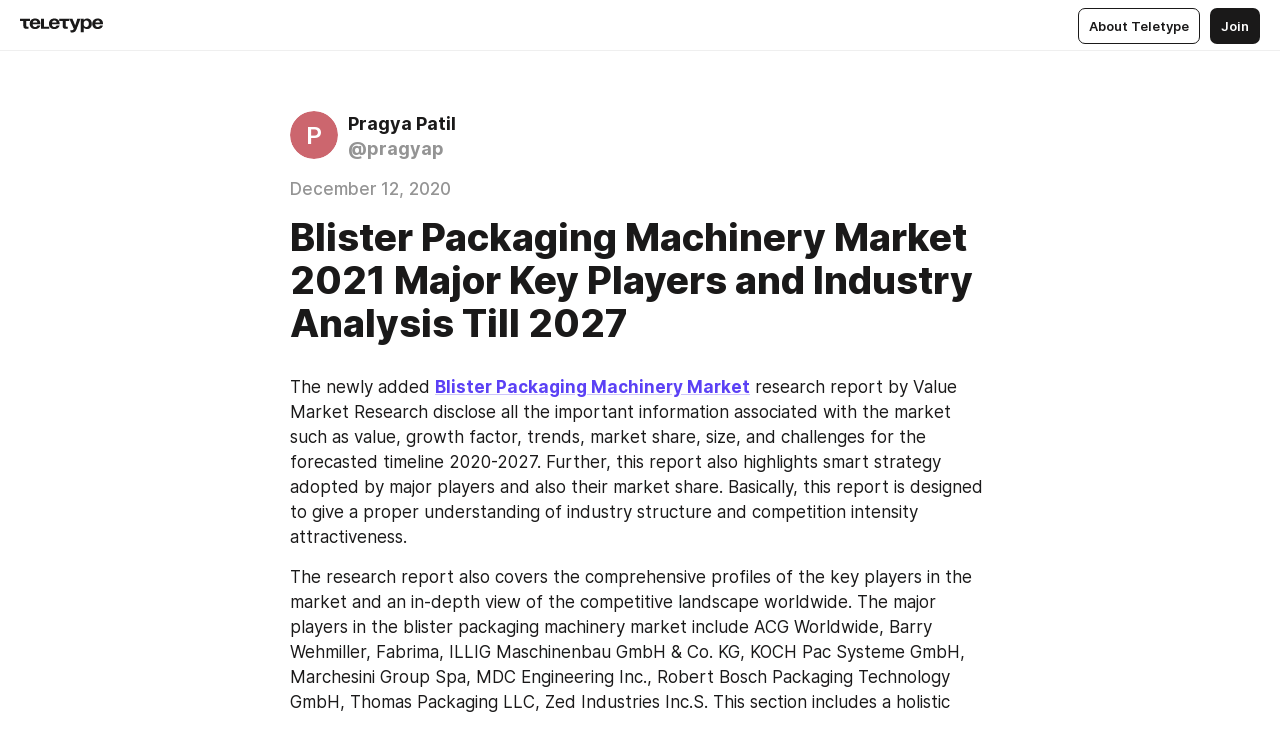

--- FILE ---
content_type: text/html
request_url: https://teletype.in/@pragyap/Fx8Z45yOo
body_size: 10285
content:
<!DOCTYPE html>
<html  lang="en" data-theme="auto" data-head-attrs="lang,data-theme">

<head>
  
  <title>Blister Packaging Machinery Market 2021 Major Key Players and Industry Analysis Till 2027 — Teletype</title><meta http-equiv="content-type" content="text/html; charset=UTF-8"><meta name="viewport" content="width=device-width, initial-scale=1, user-scalable=no"><meta name="apple-mobile-web-app-capable" content="yes"><meta name="apple-mobile-web-app-status-bar-style" content="default"><meta name="theme-color" content="#FFFFFF"><meta property="og:url" content="https://teletype.in/@pragyap/Fx8Z45yOo"><meta property="og:site_name" content="Teletype"><meta property="tg:site_verification" content="g7j8/rPFXfhyrq5q0QQV7EsYWv4="><meta property="fb:app_id" content="560168947526654"><meta property="fb:pages" content="124472808071141"><meta property="twitter:card" content="summary_large_image"><link rel="canonical" href="https://teletype.in/@pragyap/Fx8Z45yOo"><link rel="alternate" href="https://teletype.in/@pragyap/Fx8Z45yOo" hreflang="x-default"><link rel="icon" type="image/x-icon" href="/favicon.ico"><link rel="icon" type="image/svg+xml" href="https://teletype.in/static/favicon.f39059fb.svg"><link rel="apple-touch-icon" href="https://teletype.in/static/apple-touch-icon.39e27d32.png"><link rel="search" type="application/opensearchdescription+xml" title="Teletype" href="https://teletype.in/opensearch.xml"><script src="https://yandex.ru/ads/system/context.js" async></script><script type="application/javascript">window.yaContextCb = window.yaContextCb || []</script><meta name="format-detection" content="telephone=no"><meta property="og:type" content="article"><meta name="author" content="Pragya Patil"><meta name="description" content="The newly added Blister Packaging Machinery Market research report by Value Market Research disclose all the important information..."><meta property="author" content="Pragya Patil"><meta property="og:updated_time" content="2020-12-12T10:02:45.299Z"><meta property="og:title" content="Blister Packaging Machinery Market 2021 Major Key Players and Industry Analysis Till 2027"><meta property="twitter:title" content="Blister Packaging Machinery Market 2021 Major Key Players and Industry Analysis Till 2027"><meta property="og:description" content="The newly added Blister Packaging Machinery Market research report by Value Market Research disclose all the important information..."><meta property="twitter:description" content="The newly added Blister Packaging Machinery Market research report by Value Market Research disclose all the important information..."><meta property="og:image" content="https://teletype.in/files/cd/68/cd68578f-2426-4cae-a92c-2a417a37468a.png"><meta property="twitter:image" content="https://teletype.in/files/cd/68/cd68578f-2426-4cae-a92c-2a417a37468a.png"><meta property="og:image:type" content="image/png"><meta property="og:image:width" content="1200"><meta property="og:image:height" content="630"><meta property="article:author" content="Pragya Patil"><meta property="article:author_url" content="https://teletype.in/@pragyap"><meta property="article:published_time" content="2020-12-12T10:02:45.299Z"><meta property="article:modified_time" content="2020-12-12T10:02:45.299Z"><meta name="head:count" content="38"><script>window.__INITIAL_STATE__={"config":{"version":"4.41.13","app_version":"4.41.13-4102","build_number":4102,"app":{"name":"teletype","title":"Teletype","url":{"assets":"https:\u002F\u002Fteletype.in","media":"https:\u002F\u002Fteletype.in\u002Ffiles","site":"https:\u002F\u002Fteletype.in","api":"https:\u002F\u002Fteletype.in\u002Fapi","updater":"wss:\u002F\u002Fteletype.in\u002Fupdater","media_api":"https:\u002F\u002Fteletype.in\u002Fmedia"},"links":{"tos":"https:\u002F\u002Fjournal.teletype.in\u002Flegal","journal":"https:\u002F\u002Fjournal.teletype.in\u002F","privacy":"https:\u002F\u002Fjournal.teletype.in\u002Flegal-privacy","domains":"https:\u002F\u002Fjournal.teletype.in\u002Fdomains","features":"https:\u002F\u002Fjournal.teletype.in\u002Ffeatures","updates":"https:\u002F\u002Fjournal.teletype.in\u002F+updates","email":"mailbox@teletype.in","cloudtips":{"tos":"https:\u002F\u002Fstatic.cloudpayments.ru\u002Fdocs\u002FCloudTips\u002Fcloudtips_oferta_teletype.pdf","agreement":"https:\u002F\u002Fstatic.cloudpayments.ru\u002Fdocs\u002FCloudTips\u002Fcloudtips_agreement_teletype.pdf","policy":"https:\u002F\u002Fstatic.cloudpayments.ru\u002Fdocs\u002Fpolicy-cloudpayments.pdf"}},"service":{"metrika":"42100904","ga":"G-74SRE9LWC4","facebook_id":560168947526654,"facebook_pages":"124472808071141","facebook_redirect":"https:\u002F\u002Fteletype.in\u002F.fb-callback","google_id":"589698636327-74fehjo4inhlnkc237ulk51petqlem42.apps.googleusercontent.com","google_redirect":"https:\u002F\u002Fteletype.in\u002F.google-callback","vk_id":51923672,"vk_redirect":"https:\u002F\u002Fteletype.in\u002F.vk-callback","yandex_pay_id":"aca5092b-9bd5-4dd1-875e-0e0be05aff00","yandex_pay_env":"Production","yandex_pay_gw":"cloudpayments","yandex_pay_gw_id":null,"tg_iv":"g7j8\u002FrPFXfhyrq5q0QQV7EsYWv4=","tg_login":"TeletypeAppBot","tg_link":"https:\u002F\u002Ft.me\u002FTeletypeAppBot","twitch_id":"lxc0c8o0u0l42bo1smeno623bnlxhs","twitch_redirect":"https:\u002F\u002Fteletype.in\u002F.twitch-callback","apple_id":"in.teletype.web","apple_redirect":"https:\u002F\u002Fteletype.in\u002F.siwa","recaptcha":"6Lf-zgAVAAAAAJIxQX0tdkzpFySG2e607DdgqRF-","recaptcha_v2":"6Lfm6TEfAAAAAK_crKCAL3BUBLmdZnrsvOeTHMNj","yandes_pay_gw_id":""},"pushes":{"app_id":"9185fd40-8599-4ea3-a2e7-f4e88560970e","auto_register":false,"notify_button":false,"iframe_path":"pushes","subscribe_path":"pushes\u002Fsubscribe"},"domains":{"protocol":"http:","port":null},"articles_on_page":10,"max_users_topics":10,"max_menu_items":10,"max_user_blogs":5,"autosave_timeout":15000,"views_scrolls":null,"articles_reactions":{"default":["👍","👎"],"max_uniq":10},"comments":{"can_edit_period":300000,"autoupdate_period":15000,"max_depth":3,"compact_from":2,"thread_collapse":25,"whitelist":{"formats":["bold","italic","strike","code","link","code"],"items":["p","blockquote","pre","image","youtube","vimeo","rutube","vkvideo"]}},"media":{"accept":[{"ext":".jpg","type":"jpg","types":["image\u002Fjpeg"]},{"ext":".png","type":"png","types":["image\u002Fpng"]},{"ext":".gif","type":"gif","types":["image\u002Fgif"]}],"max_size":5242880,"max_userpic_size":1048576},"langs":{"aliases":{"ru":["ru","be","uk","ky","ab","mo","et","lv"],"en":["en"]},"default":"en"}},"data":{"ttl":{"account":60000,"blog_articles":600000,"app_settings":600000,"showcase":60000,"article":60000,"blog":5000,"search":5000,"unsplash":60000,"comments":15000,"notifications":60000,"emoji":10000000}}},"domain":null,"timezone":0,"lid":"0579b89a-e496-521e-89b9-c2713cd8a5e4","url":"https:\u002F\u002Fteletype.in\u002F@pragyap\u002FFx8Z45yOo","account":{"_loading":false,"id":null,"blog_id":null,"blogs":null,"uri":null,"name":null,"userpic":null,"lang":null,"darkmode":null,"can_create_blog":null,"tfa_enabled":null,"popup_open":false,"wallet":{"loaded":false,"enabled":false,"available":false,"card":null,"balance":null,"receiver":null,"donations":{"params":{"from_date":null,"to_date":null,"blog_id":null},"total":0,"amount":0,"list":[]},"transactions":{"params":{"from_date":null,"to_date":null},"total":0,"amount":0,"list":[]},"payouts":{"params":{"from_date":null,"to_date":null},"total":0,"amount":0,"list":[]},"payout":{"open":false}}},"langs":{"lang":"en"},"app_settings":{"data":{"ad":{"params":{"article-under-text":{"id":"R-A-2565196-12","el":true,"disabled":true,"disableAdult":true,"exclude":[4102528]},"feed-article-under-text":{"id":"R-A-2565196-3","el":true},"article-floor":{"disabled":true,"type":"floorAd","platform":"touch","timeout":5000,"exclude":[4102528]},"blog-floor":{"disabled":true,"type":"floorAd","platform":"touch","timeout":5000,"exclude":[4102528]},"main-floor":{"disabled":true,"type":"floorAd","platform":"touch","timeout":10000},"blog-list":{"id":"R-A-2565196-13","el":true,"every":6,"start":1,"disableAdult":true,"exclude":[4102528]},"main-list":{"id":"R-A-2565196-14","el":true,"every":4},"main-trending-list":{"id":"R-A-2565196-14","disabled":true,"el":true,"every":4,"start":4},"main-following-list":{"id":"R-A-2565196-15","disabled":true,"el":true,"every":4,"start":4},"main-feed":{"id":"R-A-2565196-16","disabled":false,"type":"feed","el":true,"start":4,"every":0,"feedCardCount":4,"mobile":{"feedCardCount":4}},"article-feed":{"id":"R-A-2565196-17","disabled":false,"type":"feed","el":true,"feedCardCount":4,"disableAdult":true,"exclude":[4102528]},"article-above-text":{"id":"R-A-2565196-18","disabled":false,"el":true,"disableAdult":true,"exclude":[4102528]}},"exclude":[4102528]},"updater":{"enabled":true},"example_blogs":[65,71297,111029],"giphy":["https:\u002F\u002Fmedia4.giphy.com\u002Fmedia\u002Fv1.Y2lkPTU2YzQ5Mjdld2hxbXoybWQ0a2M3ZzltZmNyaHBqbjgzNnh3cWUxc3FzbXdmYnQweSZlcD12MV9naWZzX2dpZklkJmN0PWc\u002F14SAx6S02Io1ThOlOY\u002Fgiphy.gif","https:\u002F\u002Fmedia1.giphy.com\u002Fmedia\u002Fv1.Y2lkPTU2YzQ5MjdlaG5rN3lkMW1oOWpodXNnZGU2dmwyYnJrd2hlMmo1emlvbjEyOTZ1ZiZlcD12MV9naWZzX2dpZklkJmN0PWc\u002FLdOyjZ7io5Msw\u002Fgiphy.gif","https:\u002F\u002Fmedia1.giphy.com\u002Fmedia\u002Fv1.Y2lkPTU2YzQ5MjdlbjF5dTN3NTM0MTdya2x6MHU0dnNza3NudGVxbWR5dGN0Ynl5OWV3YSZlcD12MV9naWZzX2dpZklkJmN0PWc\u002FlptjRBxFKCJmFoibP3\u002Fgiphy-downsized.gif","https:\u002F\u002Fmedia1.giphy.com\u002Fmedia\u002Fv1.Y2lkPTU2YzQ5MjdlenlnaGFiejF6OGpsbXNxMDh6ZzFvZzBnOHQwemtnNzBqN2lwZ2VnbyZlcD12MV9naWZzX2dpZklkJmN0PWc\u002FLCdPNT81vlv3y\u002Fgiphy-downsized.gif","https:\u002F\u002Fmedia4.giphy.com\u002Fmedia\u002Fv1.Y2lkPTU2YzQ5MjdlajJxOGZwbHJ3bHNobzgwMWNzbDA4dnNzMXZvdnd3dnk2NWx2aWtucyZlcD12MV9naWZzX2dpZklkJmN0PWc\u002FbPdI2MXEbnDUs\u002Fgiphy.gif","https:\u002F\u002Fmedia4.giphy.com\u002Fmedia\u002Fv1.Y2lkPTU2YzQ5MjdlYnp2azkzY214aHAxY211cHVhM2pqdTBkYWx6NGFpb2FvdzlqN3BkbiZlcD12MV9naWZzX2dpZklkJmN0PWc\u002FEXmE33UEtfuQo\u002Fgiphy.gif","https:\u002F\u002Fmedia4.giphy.com\u002Fmedia\u002Fv1.Y2lkPTU2YzQ5MjdlZ3ZyODd2d2s1NHlhZjR4NGIzNW45ZHBicWdrNDhxZGpwc2ZqcHlvYiZlcD12MV9naWZzX2dpZklkJmN0PWc\u002FJLELwGi2ksYTu\u002Fgiphy.gif","https:\u002F\u002Fmedia3.giphy.com\u002Fmedia\u002Fv1.Y2lkPTU2YzQ5Mjdla3plYzZ2bDR5em9xYzh2YzNyMmwwODJzNG1veGxtZGtnN3I0eTQzciZlcD12MV9naWZzX2dpZklkJmN0PWc\u002F56t3lKn4Xym0DQ2Zn7\u002Fgiphy-downsized.gif","https:\u002F\u002Fmedia1.giphy.com\u002Fmedia\u002Fv1.Y2lkPTU2YzQ5MjdlbTMxYTl4ZGZzNHZ2cndwbjYyaDd1M25ocWVwa2lnbHNzM2RwMXBvYyZlcD12MV9naWZzX2dpZklkJmN0PWc\u002F3Jhdg8Qro5kMo\u002Fgiphy.gif","https:\u002F\u002Fmedia4.giphy.com\u002Fmedia\u002Fv1.Y2lkPTU2YzQ5MjdlcGluMnVtMXg2M2ZkZXNnbjRubmE2cTFsMnA4cGNxOGM2dTRnZG1oaCZlcD12MV9naWZzX2dpZklkJmN0PWc\u002F3osxYamKD88c6pXdfO\u002Fgiphy.gif","https:\u002F\u002Fmedia0.giphy.com\u002Fmedia\u002Fv1.Y2lkPTU2YzQ5MjdlcXEzcGx4dHZ3Y2c1cjVkNTR6NmYxdnR1aDZ5b3p3ZWhvY2U5bXcydyZlcD12MV9naWZzX2dpZklkJmN0PWc\u002FMOMKdGBAWJDmkYtBUW\u002Fgiphy-downsized.gif"],"unsplash":[{"url":"https:\u002F\u002Fimages.unsplash.com\u002Fphoto-1469521669194-babb45599def?crop=entropy&cs=srgb&fm=jpg&ixid=M3w2MzEyfDB8MXxyYW5kb218fHx8fHx8fHwxNzY5MTE5MjAwfA&ixlib=rb-4.1.0&q=85","author":"Samuel Scrimshaw","link":"https:\u002F\u002Funsplash.com\u002F@samscrim"}],"_loadTime":1769122185855},"loading":null},"articles":{"items":{"2378232":{"id":2378232,"uri":"Fx8Z45yOo","created_at":"2020-12-12T10:02:45.299Z","published_at":"2020-12-12T10:02:45.299Z","last_edited_at":"2020-12-12T10:02:45.299Z","title":"Blister Packaging Machinery Market 2021 Major Key Players and Industry Analysis Till 2027","text":"\u003Cdocument\u003E\n\u003Cp\u003EThe newly added \u003Cstrong\u003E\u003Ca href=\"https:\u002F\u002Fwww.valuemarketresearch.com\u002Freport\u002Fblister-packaging-machinery-market\"\u003EBlister Packaging Machinery Market\u003C\u002Fa\u003E\u003C\u002Fstrong\u003E research report by Value Market Research disclose all the important information associated with the market such as value, growth factor, trends, market share, size, and challenges for the forecasted timeline 2020-2027. Further, this report also highlights smart strategy adopted by major players and also their market share. Basically, this report is designed to give a proper understanding of industry structure and competition intensity attractiveness.\u003C\u002Fp\u003E\n\u003Cp\u003EThe research report also covers the comprehensive profiles of the key players in the market and an in-depth view of the competitive landscape worldwide. The major players in the blister packaging machinery market include ACG Worldwide, Barry Wehmiller, Fabrima, ILLIG Maschinenbau GmbH &amp; Co. KG, KOCH Pac Systeme GmbH, Marchesini Group Spa, MDC Engineering Inc., Robert Bosch Packaging Technology GmbH, Thomas Packaging LLC, Zed Industries Inc.S. This section includes a holistic view of the competitive landscape that includes various strategic developments such as key mergers &amp; acquisitions, future capacities, partnerships, financial overviews, collaborations, new product developments, new product launches, and other developments.\u003C\u002Fp\u003E\n\u003Cp\u003E\u003Cstrong\u003EGet more information on &quot;Global Blister Packaging Machinery Market Research Report&quot; by requesting FREE Sample Copy at\u003C\u002Fstrong\u003E \u003Ca href=\"https:\u002F\u002Fwww.valuemarketresearch.com\u002Fcontact\u002Fblister-packaging-machinery-market\u002Fdownload-sample\"\u003Ehttps:\u002F\u002Fwww.valuemarketresearch.com\u002Fcontact\u002Fblister-packaging-machinery-market\u002Fdownload-sample\u003C\u002Fa\u003E\u003C\u002Fp\u003E\n\u003Cp\u003E\u003Cstrong\u003EMarket Dynamics\u003C\u002Fstrong\u003E\u003C\u002Fp\u003E\n\u003Cp\u003EBlister packaging equipment aids to package goods in a hygienic and sophisticated way and prevent products from damages. This is one of the major factor expected to drive growth of the global market. This machine supports to avoid wastages during the packaging process, due of blisters are designed as fixed quantity-based, which is another factor expected to augment the target market growth. In addition, increasing demand for blister packaging equipment in order to automate the process of manufacturing is another factor expected to support revenue growth of the global market. Moreover, increasing adoption of these machinery among pharmaceuticals to accomplish weather resistant and hygienic packaging is a factor projected to propel growth of the target market over the forecast period. The global blister packaging market has experienced a noticeable growth over the past year and it has been analyzed that during the forecast period the global market will keep on growing on a higher rate due to the huge demand of blister pack in its several applications.\u003C\u002Fp\u003E\n\u003Cp\u003E However, the high cost and maintenance cost of such machinery are some of the major factors projected to hamper target market growth. In addition, the escalating cost of raw materials may restrain growth of the global blister packaging equipment market.\u003C\u002Fp\u003E\n\u003Cp\u003E The report covers Porter’s Five Forces Model, Market Attractiveness Analysis and Value Chain analysis. These tools help to get a clear picture of the industry’s structure and evaluate the competition attractiveness at a global level.\u003C\u002Fp\u003E\n\u003Cp\u003E Additionally, these tools also give inclusive assessment of each segment in the global market of blister packaging machinery.\u003C\u002Fp\u003E\n\u003Cp\u003E\u003Cstrong\u003EBrowse Global Blister Packaging Machinery Market Research Report with detailed TOC at\u003C\u002Fstrong\u003E \u003Ca href=\"https:\u002F\u002Fwww.valuemarketresearch.com\u002Freport\u002Fblister-packaging-machinery-market\"\u003Ehttps:\u002F\u002Fwww.valuemarketresearch.com\u002Freport\u002Fblister-packaging-machinery-market\u003C\u002Fa\u003E\u003C\u002Fp\u003E\n\u003Cp\u003E\u003Cstrong\u003EMarket Segmentation\u003C\u002Fstrong\u003E\u003C\u002Fp\u003E\n\u003Cp\u003EThis section of the blister packaging machinery market report  provides detailed data on the segments by analyzing them grographically, thereby assisting the strategist in identifying the target demographics for the respective product or service.\u003C\u002Fp\u003E\n\u003Cp\u003E \u003Cstrong\u003EBy Application\u003C\u002Fstrong\u003E\u003C\u002Fp\u003E\n\u003Cul\u003E\n\u003Cli\u003EPharmaceuticals\u003C\u002Fli\u003E\n\u003Cli\u003EFoods\u003C\u002Fli\u003E\n\u003Cli\u003EChemicals\u003C\u002Fli\u003E\n\u003Cli\u003EConsumer Goods\u003C\u002Fli\u003E\n\u003Cli\u003EOthers\u003C\u002Fli\u003E\n\u003C\u002Ful\u003E\n\u003Cp\u003E\u003Cstrong\u003ERegional Analysis\u003C\u002Fstrong\u003E\u003C\u002Fp\u003E\n\u003Cp\u003EThis section covers regional segmentation which accentuates on current and future demand for aerosol valve market across North America, Europe, Asia-Pacific, Latin America, and Middle East &amp; Africa. Further, the report focuses on demand for individual application segment across all the prominent regions.\u003C\u002Fp\u003E\n\u003Cp\u003E\u003Cstrong\u003EPurchase Complete Global Blister Packaging Machinery Market Research Report at\u003C\u002Fstrong\u003E \u003Ca href=\"https:\u002F\u002Fwww.valuemarketresearch.com\u002Fcontact\u002Fblister-packaging-machinery-market\u002Fbuy-now\"\u003Ehttps:\u002F\u002Fwww.valuemarketresearch.com\u002Fcontact\u002Fblister-packaging-machinery-market\u002Fbuy-now\u003C\u002Fa\u003E\u003C\u002Fp\u003E\n\u003Cp\u003E\u003Cstrong\u003EAbout Us:\u003C\u002Fstrong\u003E\u003C\u002Fp\u003E\n\u003Cp\u003EValue Market Research was established with the vision to ease decision making and empower the strategists by providing them with holistic market information.\u003C\u002Fp\u003E\n\u003Cp\u003EWe facilitate clients with syndicate research reports and customized research reports on 25+ industries with global as well as regional coverage.\u003C\u002Fp\u003E\n\u003Cp\u003E\u003Cstrong\u003EContact:\u003C\u002Fstrong\u003E\u003C\u002Fp\u003E\n\u003Cp\u003E\u003Cstrong\u003EValue Market Research\u003C\u002Fstrong\u003E\u003C\u002Fp\u003E\n\u003Cp\u003E401\u002F402, TFM, Nagras Road, Aundh, Pune-7.\u003C\u002Fp\u003E\n\u003Cp\u003EMaharashtra, INDIA.\u003C\u002Fp\u003E\n\u003Cp\u003ETel: +1-888-294-1147\u003C\u002Fp\u003E\n\u003Cp\u003EEmail: \u003Ca href=\"mailto:sales@valuemarketresearch.com\"\u003Esales@valuemarketresearch.com\u003C\u002Fa\u003E\u003C\u002Fp\u003E\n\u003Cp\u003EWebsite: \u003Ca href=\"https:\u002F\u002Fwww.valuemarketresearch.com\"\u003Ehttps:\u002F\u002Fwww.valuemarketresearch.com\u003C\u002Fa\u003E\u003C\u002Fp\u003E\n\u003C\u002Fdocument\u003E","cut_text":"The newly added Blister Packaging Machinery Market research report by Value Market Research disclose all the important information associated with the market such as value, growth factor, trends, market share, size, and challenges for the forecasted timeline 2020-2027. Further, this report also highlights smart strategy adopted by major players and also their market share. Basically, this report is designed to give a proper understanding of industry structure and competition intensity attractiveness.","cut_image":null,"cut_article_id":null,"sharing_title":null,"sharing_text":"The newly added Blister Packaging Machinery Market research report by Value Market Research disclose all the important information...","sharing_image":"https:\u002F\u002Fteletype.in\u002Ffiles\u002Fcd\u002F68\u002Fcd68578f-2426-4cae-a92c-2a417a37468a.png","sharing_type":"text","comments_enabled":true,"reactions_enabled":true,"subscriptions_enabled":true,"donations_disabled":null,"reposts_enabled":true,"related_enabled":true,"sharing_enabled":true,"is_post":false,"visibility":"all","allow_indexing":true,"adult":false,"heading_style":{},"views":null,"comments":0,"reactions":0,"reposts":0,"author_id":473243,"creator_id":473243,"author":{"id":473243,"uri":"pragyap","domain":null,"domain_https":false,"name":"Pragya Patil","userpic":null,"list_style":null,"verified":false,"comments_enabled":true,"reactions_enabled":true,"reposts_enabled":true,"related_enabled":true,"show_teammates":true},"creator":{"id":473243,"uri":"pragyap","domain":null,"domain_https":false,"name":"Pragya Patil","userpic":null,"verified":false},"topics":null,"articles_mentions":[],"_loadTime":1769122185866}},"loading":false,"related":{},"donations":{"article_id":null,"data":null,"_loadTime":0}},"error":null,"defer":null,"inited":false,"user_ga":null,"user_ym":null,"dom":{"screens":{"medium":false,"tablet":false,"mobile":false},"darkmode":false,"is_safari":false},"feed":{"following":[],"trending":[],"trending_widget":[],"featured_blogs":[]},"articles_reactions":{"items":{},"loading":false},"articles_reposts":{"items":[]},"comments":{"loading":false,"items":{},"info":{}},"blogs":{"items":[],"blocked_teammates":[],"blocked_users":[],"subscribed_users":{"blog_id":null,"total":0,"list":[]},"subscriptions_users":{"blog_id":null,"total":0,"list":[]},"donations":{"blog_id":null,"stats":null,"data":null,"_loadTime":0},"settings":{"items":[],"suggests":{"teammates":[],"topics":[]},"tfa_list":[],"settings":{"open":false,"blog_id":null,"section":null},"new_blog":{"open":false}}},"blog_articles":{"loading":false,"items":{}},"search":{"loading":{"search":false,"suggest":false},"search":{"query":"","blog_id":null,"articles":[],"blogs":[],"offset":{"blogs":0,"articles":0},"total":{"blogs":0,"articles":0}},"suggest":[]},"drafts":{"items":[]},"imports":{"items":[],"loading":false},"emojis":{"data":[],"loading":null,"loadTime":0,"query":""},"varlamov":{"footer":[],"trending":[],"youtube":[],"socials":{},"about":{},"editorial":{},"banners":null,"donations":null,"_full":null,"_loaded":false,"_loadTime":0}};window.__PUBLIC_PATH__='https://teletype.in/';</script><link rel="modulepreload" crossorigin href="https://teletype.in/static/Article.c8d8b299.js"><link rel="stylesheet" href="https://teletype.in/static/Article.3e027f09.css"><link rel="modulepreload" crossorigin href="https://teletype.in/static/AD.9a634925.js"><link rel="stylesheet" href="https://teletype.in/static/AD.9ea140df.css"><link rel="modulepreload" crossorigin href="https://teletype.in/static/meta.d9ace638.js"><link rel="stylesheet" href="https://teletype.in/static/meta.d702ecc6.css"><link rel="modulepreload" crossorigin href="https://teletype.in/static/ArticleCard.5f47752f.js"><link rel="stylesheet" href="https://teletype.in/static/ArticleCard.d179f8e6.css">
  <script type="module" crossorigin src="https://teletype.in/static/index.840c5e98.js"></script>
  <link rel="stylesheet" href="https://teletype.in/static/index.d1a8877c.css">
</head>

<body  class="" style="" data-head-attrs="class,style"><div id="app" style=""><div class="layout" data-v-21f40ab0><div class="menu" data-v-21f40ab0 data-v-658d3930><div class="menu__backdrop" data-v-658d3930></div><div class="menu__content" style="" data-v-658d3930><div class="menu__item" data-v-658d3930><a href="https://teletype.in/" class="menu__logo_image" data-v-658d3930><!--[--><svg xmlns="http://www.w3.org/2000/svg" width="84" height="16" fill="currentColor" viewBox="0 0 84 16" data-v-658d3930><path d="M0 1.288v2.11h3.368v5.18c0 2.302 1.368 2.782 3.367 2.782 1.263 0 1.79-.192 1.79-.192V9.153s-.316.096-.948.096c-.947 0-1.263-.288-1.263-1.15V3.397h3.579v-2.11H0Zm9.674 4.988c0 2.916 1.789 5.275 5.472 5.275 4.526 0 5.157-3.549 5.157-3.549h-2.947s-.315 1.535-2.104 1.535c-1.768 0-2.484-1.151-2.61-2.686h7.745s.021-.345.021-.575C20.408 3.36 18.746 1 15.146 1c-3.599 0-5.472 2.36-5.472 5.276Zm5.472-3.262c1.453 0 2.042.883 2.232 2.11h-4.652c.252-1.227.968-2.11 2.42-2.11Zm14.098 6.139h-5.367V1.288H20.93v9.976h8.314v-2.11Zm-.33-2.877c0 2.916 1.789 5.275 5.472 5.275 4.526 0 5.157-3.549 5.157-3.549h-2.947s-.315 1.535-2.104 1.535c-1.768 0-2.484-1.151-2.61-2.686h7.745s.021-.345.021-.575C39.648 3.36 37.986 1 34.386 1c-3.599 0-5.472 2.36-5.472 5.276Zm5.472-3.262c1.453 0 2.042.883 2.231 2.11h-4.651c.252-1.227.968-2.11 2.42-2.11Zm4.937-1.726v2.11h3.367v5.18c0 2.302 1.369 2.782 3.368 2.782 1.263 0 1.79-.192 1.79-.192V9.153s-.316.096-.948.096c-.947 0-1.263-.288-1.263-1.15V3.397h3.578v-2.11h-9.892Zm21.153 0H57.32l-2.168 6.58-2.673-6.58H49.32l4.42 9.976c-.421.92-.842 1.438-1.895 1.438a5.269 5.269 0 0 1-1.368-.191v2.206s.842.287 1.895.287c2.21 0 3.346-1.17 4.21-3.453l3.893-10.263Zm.312 13.429h2.947v-4.509h.105s.947 1.343 3.262 1.343c3.157 0 4.736-2.494 4.736-5.275C71.838 3.494 70.259 1 67.102 1c-2.42 0-3.368 1.63-3.368 1.63h-.105V1.289h-2.841v13.429Zm2.841-8.441c0-1.804.842-3.262 2.631-3.262 1.79 0 2.631 1.458 2.631 3.262 0 1.803-.842 3.261-2.63 3.261-1.79 0-2.632-1.458-2.632-3.261Zm8.637 0c0 2.916 1.789 5.275 5.472 5.275 4.525 0 5.157-3.549 5.157-3.549h-2.947s-.316 1.535-2.105 1.535c-1.768 0-2.483-1.151-2.61-2.686h7.746S83 6.506 83 6.276C83 3.36 81.337 1 77.738 1c-3.6 0-5.472 2.36-5.472 5.276Zm5.472-3.262c1.452 0 2.042.883 2.231 2.11h-4.651c.252-1.227.968-2.11 2.42-2.11Z"></path></svg><!--]--></a></div><div class="menu__split" data-v-658d3930></div><div class="menu__item" data-v-658d3930><!--[--><!----><div class="menu__buttons" data-v-658d3930><!--[--><!--]--><a href="https://teletype.in/about" class="button m_display_inline" data-v-658d3930 data-v-278085c1><!--[--><div class="button__content" data-v-278085c1><!--[--><!----><!--[--><span class="button__text" data-v-278085c1>About Teletype</span><!--]--><!----><!--]--></div><!----><!----><!--]--></a><a href="https://teletype.in/login?redir=/@pragyap/Fx8Z45yOo" class="button m_type_filled m_display_inline" type="filled" data-v-658d3930 data-v-278085c1><!--[--><div class="button__content" data-v-278085c1><!--[--><!----><!--[--><span class="button__text" data-v-278085c1>Join</span><!--]--><!----><!--]--></div><!----><!----><!--]--></a><!----><!--[--><!--]--><!----><!----><!--[--><!--]--></div><!--]--></div></div><!----></div><div class="layout__content m_main article" data-v-21f40ab0><div class="article__container m_main" itemscope itemtype="http://schema.org/Article" data-v-21f40ab0><div class="article__section" data-v-21f40ab0><div id="bnr-article-above-text-0" data-index="0" class="bnr article__banner" style="" data-v-21f40ab0 data-v-7789da1a><!----></div></div><header class="article__header" data-v-21f40ab0><div class="article__status" data-v-21f40ab0><!----><!----></div><div class="article__author" data-v-21f40ab0><a href="https://teletype.in/@pragyap" class="article__author_link" data-v-21f40ab0><!--[--><div class="userpic m_size_auto article__author_userpic" data-v-21f40ab0 data-v-42729300><svg class="userpic__pic m_abbr" viewBox="0 0 40 40" style="background-color:hsl(355.0880822308933, 50%, var(--autocolor-lightness, 60%));" data-v-42729300><text x="20" y="20" line-height="20" dominant-baseline="central" text-anchor="middle" data-v-42729300>P</text></svg></div><div class="article__author_content" data-v-21f40ab0><div class="article__author_name" data-v-21f40ab0><span class="article__author_name_value" data-v-21f40ab0>Pragya Patil</span><!----></div><div class="article__author_username" data-v-21f40ab0>@pragyap</div></div><!--]--></a><div class="article__author_actions" data-v-21f40ab0><!----><!----></div></div><div class="article__badges" data-v-21f40ab0><!----><div class="article__badges_item" data-v-21f40ab0>December 12, 2020</div></div><h1 class="article__header_title" itemprop="headline" data-v-21f40ab0>Blister Packaging Machinery Market 2021 Major Key Players and Industry Analysis Till 2027</h1></header><article class="article__content text" itemprop="articleBody" data-v-21f40ab0><!--[--><p data-node-id="1"><!----><!--[--><!--]--><!--[-->The newly added <strong data-node-id="2"><a href="https://www.valuemarketresearch.com/report/blister-packaging-machinery-market" target="_blank" data-node-id="3"><!--[-->Blister Packaging Machinery Market<!--]--></a></strong> research report by Value Market Research disclose all the important information associated with the market such as value, growth factor, trends, market share, size, and challenges for the forecasted timeline 2020-2027. Further, this report also highlights smart strategy adopted by major players and also their market share. Basically, this report is designed to give a proper understanding of industry structure and competition intensity attractiveness.<!--]--></p><p data-node-id="4"><!----><!--[--><!--]--><!--[-->The research report also covers the comprehensive profiles of the key players in the market and an in-depth view of the competitive landscape worldwide. The major players in the blister packaging machinery market include ACG Worldwide, Barry Wehmiller, Fabrima, ILLIG Maschinenbau GmbH &amp; Co. KG, KOCH Pac Systeme GmbH, Marchesini Group Spa, MDC Engineering Inc., Robert Bosch Packaging Technology GmbH, Thomas Packaging LLC, Zed Industries Inc.S. This section includes a holistic view of the competitive landscape that includes various strategic developments such as key mergers &amp; acquisitions, future capacities, partnerships, financial overviews, collaborations, new product developments, new product launches, and other developments.<!--]--></p><p data-node-id="5"><!----><!--[--><!--]--><!--[--><strong data-node-id="6">Get more information on &quot;Global Blister Packaging Machinery Market Research Report&quot; by requesting FREE Sample Copy at</strong> <a href="https://www.valuemarketresearch.com/contact/blister-packaging-machinery-market/download-sample" target="_blank" data-node-id="7"><!--[-->https://www.valuemarketresearch.com/contact/blister-packaging-machinery-market/download-sample<!--]--></a><!--]--></p><p data-node-id="8"><!----><!--[--><!--]--><!--[--><strong data-node-id="9">Market Dynamics</strong><!--]--></p><p data-node-id="10"><!----><!--[--><!--]--><!--[-->Blister packaging equipment aids to package goods in a hygienic and sophisticated way and prevent products from damages. This is one of the major factor expected to drive growth of the global market. This machine supports to avoid wastages during the packaging process, due of blisters are designed as fixed quantity-based, which is another factor expected to augment the target market growth. In addition, increasing demand for blister packaging equipment in order to automate the process of manufacturing is another factor expected to support revenue growth of the global market. Moreover, increasing adoption of these machinery among pharmaceuticals to accomplish weather resistant and hygienic packaging is a factor projected to propel growth of the target market over the forecast period. The global blister packaging market has experienced a noticeable growth over the past year and it has been analyzed that during the forecast period the global market will keep on growing on a higher rate due to the huge demand of blister pack in its several applications.<!--]--></p><p data-node-id="11"><!----><!--[--><!--]--><!--[--> However, the high cost and maintenance cost of such machinery are some of the major factors projected to hamper target market growth. In addition, the escalating cost of raw materials may restrain growth of the global blister packaging equipment market.<!--]--></p><p data-node-id="12"><!----><!--[--><!--]--><!--[--> The report covers Porter’s Five Forces Model, Market Attractiveness Analysis and Value Chain analysis. These tools help to get a clear picture of the industry’s structure and evaluate the competition attractiveness at a global level.<!--]--></p><p data-node-id="13"><!----><!--[--><!--]--><!--[--> Additionally, these tools also give inclusive assessment of each segment in the global market of blister packaging machinery.<!--]--></p><p data-node-id="14"><!----><!--[--><!--]--><!--[--><strong data-node-id="15">Browse Global Blister Packaging Machinery Market Research Report with detailed TOC at</strong> <a href="https://www.valuemarketresearch.com/report/blister-packaging-machinery-market" target="_blank" data-node-id="16"><!--[-->https://www.valuemarketresearch.com/report/blister-packaging-machinery-market<!--]--></a><!--]--></p><p data-node-id="17"><!----><!--[--><!--]--><!--[--><strong data-node-id="18">Market Segmentation</strong><!--]--></p><p data-node-id="19"><!----><!--[--><!--]--><!--[-->This section of the blister packaging machinery market report  provides detailed data on the segments by analyzing them grographically, thereby assisting the strategist in identifying the target demographics for the respective product or service.<!--]--></p><p data-node-id="20"><!----><!--[--><!--]--><!--[--> <strong data-node-id="21">By Application</strong><!--]--></p><ul data-node-id="22"><!----><!--[--><!--]--><!--[--><li data-node-id="23"><!----><!--[--><!--]--><!--[-->Pharmaceuticals<!--]--></li><li data-node-id="24"><!----><!--[--><!--]--><!--[-->Foods<!--]--></li><li data-node-id="25"><!----><!--[--><!--]--><!--[-->Chemicals<!--]--></li><li data-node-id="26"><!----><!--[--><!--]--><!--[-->Consumer Goods<!--]--></li><li data-node-id="27"><!----><!--[--><!--]--><!--[-->Others<!--]--></li><!--]--></ul><p data-node-id="28"><!----><!--[--><!--]--><!--[--><strong data-node-id="29">Regional Analysis</strong><!--]--></p><p data-node-id="30"><!----><!--[--><!--]--><!--[-->This section covers regional segmentation which accentuates on current and future demand for aerosol valve market across North America, Europe, Asia-Pacific, Latin America, and Middle East &amp; Africa. Further, the report focuses on demand for individual application segment across all the prominent regions.<!--]--></p><p data-node-id="31"><!----><!--[--><!--]--><!--[--><strong data-node-id="32">Purchase Complete Global Blister Packaging Machinery Market Research Report at</strong> <a href="https://www.valuemarketresearch.com/contact/blister-packaging-machinery-market/buy-now" target="_blank" data-node-id="33"><!--[-->https://www.valuemarketresearch.com/contact/blister-packaging-machinery-market/buy-now<!--]--></a><!--]--></p><p data-node-id="34"><!----><!--[--><!--]--><!--[--><strong data-node-id="35">About Us:</strong><!--]--></p><p data-node-id="36"><!----><!--[--><!--]--><!--[-->Value Market Research was established with the vision to ease decision making and empower the strategists by providing them with holistic market information.<!--]--></p><p data-node-id="37"><!----><!--[--><!--]--><!--[-->We facilitate clients with syndicate research reports and customized research reports on 25+ industries with global as well as regional coverage.<!--]--></p><p data-node-id="38"><!----><!--[--><!--]--><!--[--><strong data-node-id="39">Contact:</strong><!--]--></p><p data-node-id="40"><!----><!--[--><!--]--><!--[--><strong data-node-id="41">Value Market Research</strong><!--]--></p><p data-node-id="42"><!----><!--[--><!--]--><!--[-->401/402, TFM, Nagras Road, Aundh, Pune-7.<!--]--></p><p data-node-id="43"><!----><!--[--><!--]--><!--[-->Maharashtra, INDIA.<!--]--></p><p data-node-id="44"><!----><!--[--><!--]--><!--[-->Tel: +1-888-294-1147<!--]--></p><p data-node-id="45"><!----><!--[--><!--]--><!--[-->Email: <a href="mailto:sales@valuemarketresearch.com" target="_blank" data-node-id="46"><!--[-->sales@valuemarketresearch.com<!--]--></a><!--]--></p><p data-node-id="47"><!----><!--[--><!--]--><!--[-->Website: <a href="https://www.valuemarketresearch.com" target="_blank" data-node-id="48"><!--[-->https://www.valuemarketresearch.com<!--]--></a><!--]--></p><!--]--></article><!----><div class="articleInfo m_text article__info" data-v-21f40ab0 data-v-21587e5e><!----><!--[--><!--[--><div class="articleInfo-info" data-v-21587e5e><a href="https://teletype.in/@pragyap" class="articleInfo-item m_link" data-v-21587e5e><!--[--><span class="articleInfo-text" data-v-21587e5e>Pragya Patil</span><!--]--></a></div><!----><!----><!----><!----><!----><!--]--><!--[--><!----><div class="articleInfo-info" data-v-21587e5e><div class="articleInfo-item" data-v-21587e5e><span class="articleInfo-text" data-v-21587e5e>December 12, 2020, 10:02</span></div></div><!----><!----><!----><!----><!--]--><!--[--><!----><!----><div class="articleInfo-info" data-v-21587e5e><div class="articleInfo-item" data-v-21587e5e><!----><span class="articleInfo-text" data-v-21587e5e>0</span><span data-v-21587e5e> views</span></div></div><!----><!----><!----><!--]--><!--[--><!----><!----><!----><!----><div class="articleInfo-info" data-v-21587e5e><div class="articleInfo-item" data-v-21587e5e><!----><span class="articleInfo-text" data-v-21587e5e>0</span><span data-v-21587e5e> reactions</span></div></div><!----><!--]--><!--[--><!----><!----><!----><div class="articleInfo-info" data-v-21587e5e><div class="articleInfo-item" data-v-21587e5e><!----><span class="articleInfo-text" data-v-21587e5e>0</span><span data-v-21587e5e> replies</span></div></div><!----><!----><!--]--><!--[--><!----><!----><!----><!----><!----><div class="articleInfo-info" data-v-21587e5e><div class="articleInfo-item" data-v-21587e5e><!----><span class="articleInfo-text" data-v-21587e5e>0</span><span data-v-21587e5e> reposts</span></div></div><!--]--><!--]--><!----><!----><!----><!----></div><div class="article__section" data-v-21f40ab0><button class="button m_icon m_type_flat article__section_button" new-tab="false" type="flat" data-v-21f40ab0 data-v-278085c1><div class="button__content" data-v-278085c1><!--[--><span class="button__icon" data-v-278085c1><!--[--><svg xmlns="http://www.w3.org/2000/svg" width="32" height="32" fill="currentColor" viewBox="0 0 32 32" class="icon" data-icon="repost" data-v-278085c1 data-v-e1294fc0><path fill-rule="evenodd" d="M9.541 21.416c0-.345.28-.625.625-.625h6.667c2.756 0 4.792-1.964 4.792-4.791a.625.625 0 0 1 1.25 0c0 3.53-2.609 6.041-6.042 6.041h-6.666a.625.625 0 0 1-.626-.625Zm.209-4.791A.625.625 0 0 1 9.125 16c0-3.53 2.609-6.041 6.042-6.041h6.666a.625.625 0 1 1 0 1.25h-6.666c-2.756 0-4.792 1.964-4.792 4.791 0 .346-.28.625-.625.625Z" clip-rule="evenodd"></path><path fill-rule="evenodd" d="M9.197 22.052A1.246 1.246 0 0 1 9 21.416c0-.277.12-.506.197-.634.09-.149.203-.292.316-.42.228-.257.517-.526.787-.76a18.995 18.995 0 0 1 1.062-.853l.019-.015.005-.003.002-.002.445.604-.445-.604a.75.75 0 0 1 .89 1.208l-.004.003-.016.012-.062.046a19.322 19.322 0 0 0-.913.737 7.203 7.203 0 0 0-.697.681 7.19 7.19 0 0 0 .698.681 17.417 17.417 0 0 0 .912.737l.062.047.016.011.003.003a.75.75 0 0 1-.888 1.208l.444-.604-.444.604-.003-.001-.005-.004-.02-.015a18.643 18.643 0 0 1-1.062-.853 8.67 8.67 0 0 1-.786-.76 2.963 2.963 0 0 1-.316-.42Zm1.272-.799.005.01a.043.043 0 0 1-.005-.01Zm.005.318a.06.06 0 0 1-.005.01l.005-.01ZM22.386 10c.077.127.198.356.198.633 0 .278-.12.507-.198.635-.09.148-.203.291-.316.42a8.663 8.663 0 0 1-.787.76 18.825 18.825 0 0 1-.991.8l-.07.053-.02.014-.005.004-.001.001-.446-.603.446.603a.75.75 0 0 1-.89-1.207l.004-.003.015-.012.063-.047a19.322 19.322 0 0 0 .912-.736 7.19 7.19 0 0 0 .698-.682 7.216 7.216 0 0 0-.698-.681 17.4 17.4 0 0 0-.912-.736l-.063-.047-.015-.012-.004-.002a.75.75 0 0 1 .889-1.209l-.445.604.445-.604.002.002.006.004.019.014a10.732 10.732 0 0 1 .315.241c.202.157.473.375.747.613.27.234.558.502.786.76.113.128.227.27.316.42Zm-1.272.797-.004-.01.004.01Zm-.004-.317a.055.055 0 0 1 .004-.01s0 .003-.004.01Z" clip-rule="evenodd"></path></svg><!--]--></span><!--[--><span class="button__text" data-v-278085c1>Repost</span><!--]--><!----><!--]--></div><!----><!----></button><button class="button m_icon m_type_flat article__section_button" new-tab="false" type="flat" data-v-21f40ab0 data-v-278085c1><div class="button__content" data-v-278085c1><!--[--><span class="button__icon" data-v-278085c1><!--[--><svg xmlns="http://www.w3.org/2000/svg" width="32" height="32" fill="currentColor" viewBox="0 0 32 32" class="icon" data-icon="share" data-v-278085c1 data-v-e1294fc0><path fill-rule="evenodd" d="M8.453 11.763c.448-.586 1.121-1.013 1.922-1.013h1.875a.75.75 0 0 1 0 1.5h-1.875c-.235 0-.5.123-.73.424-.23.302-.395.752-.395 1.28v8.591c0 .529.164.979.395 1.281.23.301.495.424.73.424h11.25c.235 0 .5-.123.73-.424.23-.302.395-.752.395-1.28v-8.591c0-.529-.164-.979-.395-1.281-.23-.301-.495-.424-.73-.424H19.75a.75.75 0 0 1 0-1.5h1.875c.8 0 1.474.427 1.922 1.013.448.587.703 1.364.703 2.191v8.591c0 .828-.255 1.605-.703 2.192-.448.587-1.121 1.013-1.922 1.013h-11.25c-.8 0-1.474-.427-1.922-1.013-.448-.587-.703-1.364-.703-2.191v-8.591c0-.828.255-1.605.703-2.192Z" clip-rule="evenodd"></path><path fill-rule="evenodd" d="M16 4.75c.21 0 .398.085.534.223l2.997 2.997a.75.75 0 1 1-1.06 1.06l-1.72-1.72v9.19a.75.75 0 0 1-1.5 0V7.311l-1.72 1.72a.75.75 0 0 1-1.06-1.061l2.999-3a.747.747 0 0 1 .53-.22Z" clip-rule="evenodd"></path></svg><!--]--></span><!--[--><span class="button__text" data-v-278085c1>Share</span><!--]--><!----><!--]--></div><!----><!----></button><!--[--><!----><!----><!--]--><!--[--><!--[--><!----><!----><!--]--><!--[--><!----><!----><!--]--><!----><!--]--></div></div><div class="article__container" data-v-21f40ab0><!----><!----><!----><div class="article__section" data-v-21f40ab0><div id="bnr-article-under-text-0" data-index="0" class="bnr article__banner" style="" data-v-21f40ab0 data-v-7789da1a><!----></div></div></div><!----><!----><div class="article__container" data-v-21f40ab0><div class="article__section" data-v-21f40ab0><div id="bnr-article-feed-0" data-index="0" class="bnr article__banner" style="" data-v-21f40ab0 data-v-7789da1a><!----></div></div></div><div id="bnr-article-floor-0" data-index="0" class="bnr" style="" data-v-21f40ab0 data-v-7789da1a><!----></div></div></div><!----><!----><!----><!----><!----><!----><!----><!----><!----><!----></div><script defer src="https://static.cloudflareinsights.com/beacon.min.js/vcd15cbe7772f49c399c6a5babf22c1241717689176015" integrity="sha512-ZpsOmlRQV6y907TI0dKBHq9Md29nnaEIPlkf84rnaERnq6zvWvPUqr2ft8M1aS28oN72PdrCzSjY4U6VaAw1EQ==" data-cf-beacon='{"version":"2024.11.0","token":"3ea6757c4ea14221878e92a334ec3849","server_timing":{"name":{"cfCacheStatus":true,"cfEdge":true,"cfExtPri":true,"cfL4":true,"cfOrigin":true,"cfSpeedBrain":true},"location_startswith":null}}' crossorigin="anonymous"></script>
</body>

</html>
